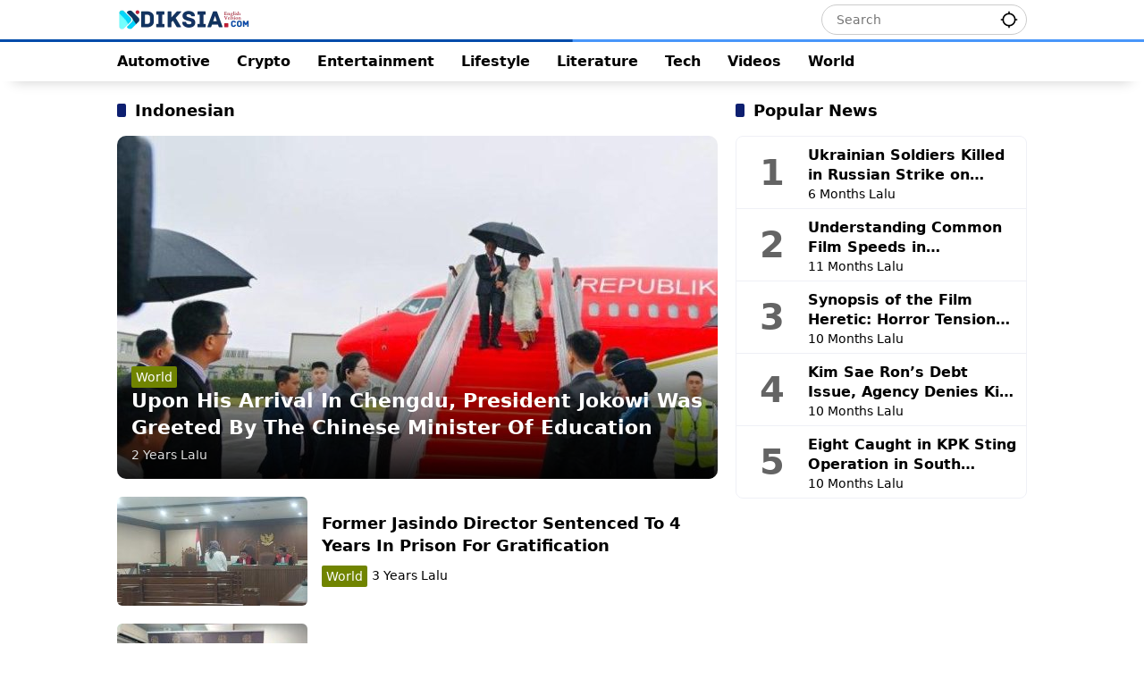

--- FILE ---
content_type: text/html; charset=UTF-8
request_url: https://en.diksia.com/tag/indonesian/
body_size: 11070
content:
<!doctype html>
<html lang="en">
<head>	
	
	<!--
   	 _____    _   _            _                                        
   	|  __ \  (_) | |          (_)                                       
   	| |  | |  _  | | __  ___   _    __ _        ___    ___    _ __ ___  
   	| |  | | | | | |/ / / __| | |  / _` |      / __|  / _ \  | '_ ` _ \ 
   	| |__| | | | |   <  \__ \ | | | (_| |  _  | (__  | (_) | | | | | | |
   	|_____/  |_| |_|\_\ |___/ |_|  \__,_| (_)  \___|  \___/  |_| |_| |_|

    -->
	
	<meta charset="UTF-8">
	<meta name="viewport" content="width=device-width, initial-scale=1">
	<meta http-equiv="x-ua-compatible" content="IE=edge,chrome=1">
	<meta name="apple-mobile-web-app-capable" content="yes">
	<meta name="mobile-web-app-capable" content="yes">
	<meta name="HandheldFriendly" content="true" />
	<meta name="apple-touch-fullscreen" content="yes" />

	<link rel="dns-prefetch" href="https://static.diksia.com" />
	<link rel="dns-prefetch" href="https://adservice.google.com" />
	<link rel="dns-prefetch" href="https://securepubads.g.doubleclick.net" />
	<link rel="dns-prefetch" href="https://googleads.g.doubleclick.net" />
	<link rel="dns-prefetch" href="https://pubads.g.doubleclick.net" />
	<link rel="dns-prefetch" href="https://pagead2.googlesyndication.com" />
	<link rel="dns-prefetch" href="https://tpc.googlesyndication.com" />
	<link rel="dns-prefetch" href="https://fundingchoicesmessages.google.com" />
	<link rel="preconnect" href="https://static.diksia.com" />
	
	
<!-- Search Engine Optimization by Rank Math PRO - https://rankmath.com/ -->
<title>Latest News about Indonesian | Diksia.com</title>
<meta name="robots" content="follow, index, max-snippet:-1, max-video-preview:-1, max-image-preview:large"/>
<link rel="canonical" href="https://en.diksia.com/tag/indonesian/" />
<meta property="og:locale" content="en_US" />
<meta property="og:type" content="article" />
<meta property="og:title" content="Latest News about Indonesian | Diksia.com" />
<meta property="og:url" content="https://en.diksia.com/tag/indonesian/" />
<meta property="og:site_name" content="Diksia.com English" />
<meta property="article:publisher" content="https://web.facebook.com/diksiacom" />
<meta property="og:image" content="https://static.diksia.com/media/en/2023/05/Diksia-OpenGraph.webp" />
<meta property="og:image:secure_url" content="https://static.diksia.com/media/en/2023/05/Diksia-OpenGraph.webp" />
<meta property="og:image:width" content="672" />
<meta property="og:image:height" content="384" />
<meta property="og:image:alt" content="Diksia-OpenGraph" />
<meta property="og:image:type" content="image/webp" />
<meta name="twitter:card" content="summary_large_image" />
<meta name="twitter:title" content="Latest News about Indonesian | Diksia.com" />
<meta name="twitter:site" content="@rediksia" />
<meta name="twitter:image" content="https://static.diksia.com/media/en/2023/05/Diksia-OpenGraph.webp" />
<meta name="twitter:label1" content="Posts" />
<meta name="twitter:data1" content="5" />
<!-- /Rank Math WordPress SEO plugin -->

<link rel='dns-prefetch' href='//static.diksia.com' />
<style id='wp-img-auto-sizes-contain-inline-css'>
img:is([sizes=auto i],[sizes^="auto," i]){contain-intrinsic-size:3000px 1500px}
/*# sourceURL=wp-img-auto-sizes-contain-inline-css */
</style>

<link rel='stylesheet' id='wpmedia-style-css' href='https://en.diksia.com/static/themes/wpmedia/css/style.css?ver=1.0' media='all' />
<style id='wpmedia-style-inline-css'>
h1,h2,h3,h4,h5,h6,.reltitle,.site-title,.gmr-mainmenu ul > li > a,.gmr-secondmenu-dropdown ul > li > a,.gmr-sidemenu ul li a,.gmr-sidemenu .side-textsocial,.heading-text,.gmr-mobilemenu ul li a,#navigationamp ul li a{font-family:Poppins;font-weight:600;}h1 strong,h2 strong,h3 strong,h4 strong,h5 strong,h6 strong{font-weight:600;}.entry-content-single{font-size:18px;}body{font-family:Poppins;--font-reguler:400;--font-bold:600;--mainmenu-bgcolor:#ffffff;--mainmenu-secondbgcolor:#ffffff;--background-color:#ffffff;--main-color:#000000;--widget-title:#000000;--link-color-body:#000000;--hoverlink-color-body:#3333ff;--border-color:#cccccc;--button-bgcolor:#00326c;--button-color:#ffffff;--header-bgcolor:#ffffff;--topnav-color:#000000;--topnav-link-color:#000000;--topnav-linkhover-color:#3333ff;--mainmenu-color:#000000;--mainmenu-hovercolor:#3333ff;--content-bgcolor:#ffffff;--content-greycolor:#494949;--greybody-bgcolor:#eeeeee;--footer-bgcolor:#ffffff;--footer-color:#212121;--footer-linkcolor:#212121;--footer-hover-linkcolor:#3333ff;}body,body.dark-theme{--scheme-color:#001c3b;--secondscheme-color:#0d1f70;--mainmenu-direction:80deg;}/* Generate Using Cache */
/*# sourceURL=wpmedia-style-inline-css */
</style>
<script async src="https://pagead2.googlesyndication.com/pagead/js/adsbygoogle.js?client=ca-pub-4901031377837473"
     crossorigin="anonymous"></script><link rel="icon" href="https://static.diksia.com/media/en/2023/07/cropped-favicon-100x100.webp" sizes="32x32" />
<link rel="icon" href="https://static.diksia.com/media/en/2023/07/cropped-favicon.webp" sizes="192x192" />
<link rel="apple-touch-icon" href="https://static.diksia.com/media/en/2023/07/cropped-favicon.webp" />
<meta name="msapplication-TileImage" content="https://static.diksia.com/media/en/2023/07/cropped-favicon.webp" />
		<style id="wp-custom-css">
			a{transition:none}#navigationamp ul li a,.footer-menu ul li a,.gmr-mainmenu ul>li>a,.gmr-mobilemenu ul li a,.gmr-secondmenu-dropdown ul>li>a,.gmr-sidemenu .side-textsocial,.gmr-sidemenu ul li a,.heading-text,.reltitle,.site-title,body,h1,h1 strong,h2,h2 strong,h3,h3 strong,h4,h4 strong,h5,h5 strong,h6,h6 strong{font-family:ui-sans-serif,system-ui,-apple-system,BlinkMacSystemFont,"Segoe UI",Roboto,"Helvetica Neue",Arial,"Noto Sans",sans-serif,"Apple Color Emoji","Segoe UI Emoji","Segoe UI Symbol","Noto Color Emoji"}.yembed,.youtube-embed{width:100%;height:auto;aspect-ratio:16/9}#navigationamp ul li a,.archive-description,.breadcrumbs,.footer-menu ul li a,.gmr-mainmenu ul>li>a,.gmr-mobilemenu ul li a,.gmr-secondmenu-dropdown ul>li>a,.gmr-sidemenu .side-textsocial,.gmr-sidemenu ul li a,.heading-text,.reltitle,.site-title,.widget-subtitle,body,button,input,optgroup,select,textarea{font-size:16px}.gmr-searchform button{padding:4px 10px}table{border-collapse:collapse;overflow-x:auto;display:block}td,th{border:1px solid var(--border-color);padding:.5em}input[type=color],input[type=date],input[type=datetime-local],input[type=datetime],input[type=email],input[type=month],input[type=number],input[type=password],input[type=range],input[type=search],input[type=tel],input[type=text],input[type=time],input[type=url],input[type=week],select,textarea{background-color:rgb(255 255 255 / 5%)}.first-cl a,.rp-number{background-color:var(--content-bgcolor)}.gmr-topnavwrap .site-header{padding:5px 0}#side-nav .gmr-logo,.gmr-topnavwrap .site-header{height:44px}#side-nav .gmr-logo{padding:0 15px}.gmr-mainmenu{border-top:3px solid transparent;border-image:linear-gradient(90deg,#004baa 50%,#4896fa 50.1%) 1}.gmr-sidemenu{padding-bottom:0;max-width:500px}.idt-contentbig .idt-cbbox .box-content,.idt-contentbig .idt-cbbox .post-thumbnail{border-radius:10px}.box-item .post-thumbnail img,.view-more-button{border-radius:6px}.breadcrumbs,.entry-footer.entry-footer-single .sub-title{font-weight:600}.cl-0 a,.cl-1 a,.first-cl a{border-radius:0 10px 10px 0;position:relative}.first-cl a{padding:10px;z-index:3}.first-cl a,.meta-content,.meta-content a{color:var(--link-color-body)}.first-cl svg{vertical-align:-.4em}.cl-0 a,.cl-1 a{margin-left:-10px;padding:10px 10px 10px 20px}.meta-content>* {margin-right: 5px}.paginationPostNav a,.tags-links a{margin:5px 5px 0 0;font-weight:600}.cl-0 a{background-color:#eff0f6;z-index:2}.cl-1 a{background-color:#e3e7ff;z-index:1}.entry-header-single,.site-main .list-flex{margin:20px 0}.meta-content,.posted-on,.wp-block-image figcaption,.wp-caption-text{font-size:14px}.count-text{margin:0}.pagination-post{padding:0 0 5px;border-bottom:1px solid #eff0f6;border-top:1px solid #eff0f6}.paginationPostLabel{font-size:16px;font-weight:600;margin:0 10px 0 0}.paginationPostNum{justify-content:space-between;display:-webkit-box;display:-ms-flexbox;display:-webkit-flex;display:flex;flex-flow:wrap;align-items:center;flex:1}.paginationPostLink{padding-right:13px;font-size:16px;text-align:left}.paginationPostLink a,.paginationPostLink span{background:var(--greybody-bgcolor);color:#000;border-radius:20%;width:40px;height:40px;margin:5px 5px 0 0;font-size:16px;font-weight:600}.paginationPostNav a{border-radius:6px;padding:8px 12px;background:var(--rgbacolor);color:#000;font-size:16px;display:inline-flex;align-items:center;justify-content:center}.footer-menu ul,.site-info,ul.gmr-socialicon-share{justify-content:center}.paginationPostNav a:hover{background:var(--scheme-color);color:#fff}.post-thumbnail.gmr-thumbnail-single{border-radius:10px}.post-thumbnail .wp-caption-text{width:100%;background:rgb(239 240 246);margin:0;padding:10px;border-radius:0 0 10px 10px}.tags-links .idt-tagtitle{font-size:16px;line-height:15px;padding:8px;margin-top:3px;margin-right:3px}.tags-links a{font-size:16px;padding:11px 8px;border-radius:8px}.tags-links a:before{content:"";margin:0}.gmr-cf-metacontent span{background-color:var(--rgbacolor);font-size:16px;line-height:15px;padding:11px 8px;border-radius:8px}.wpmedia-list-widget{border-radius:8px;border:1px solid #eff0f6}.widget ul.wpmedia-list-widget li,.widget ul.wpmedia-rp-widget li{padding:10px;border-bottom:1px solid #eff0f6;margin-bottom:0}.widget ul.wpmedia-list-widget li:last-child{border-bottom:none}.rp-number{color:#646464;font-size:40px;margin-right:10px}.site-info,figure.gmr-thumbnail-single figcaption{margin:10px 0}.site-footer{padding:0 0 40px}.archive-description,.widget-subtitle{color:var(--footer-color)}.site-info{display:flex;padding:10px 0;border-bottom:1px solid var(--border-color)}.site-footer .heading-text{text-align:center}ul.gmr-socialicon-share li.twitter a,ul.social-icon>li .twitter svg{background-color:#000}.box-item .post-thumbnail{width:213px}#side-nav .close-topnavmenu-wrap button{align-items:stretch}ul.gmr-socialicon-share li{margin-left:10px}button#share-modal,ul.gmr-socialicon-share li a,ul.social-icon>li a,ul.social-icon>li svg{height:38px;width:38px;border-radius:25%}ul.gmr-socialicon-share li svg{width:22px;height:22px}.cat-links-content{line-height:14px;font-size:14px}.cat-links-content a{padding:5px}.entry-content-single a:hover{text-decoration:underline!important}#side-nav ul,ul#secondary-menu{margin-bottom:20px}.gmr-floatbanner-footer{display:flex;justify-content:center;align-content:center;align-items:center;background:#fff;box-shadow: rgba(17,58,102,.35) -1px -1px 2px 0;width:100%;height:100px;max-width:100%;max-height:100px}.gmr-floatbanner button{top:0;right:0;transform:translate(0,-100%);box-shadow:rgba(17,58,102,.35) -1px -1px 2px 0}.gmr-floatbanner button,.idt-xclose{border-radius:10px 0 0;background:#fff}.gmr-banner-beforecontent,.gmr-banner-insidecontent,.gmr-banner-aftercontent{min-height:280px}

@media screen and (max-width:600px){ul.social-icon>li a,ul.social-icon>li svg{height:36px;width:36px}.paginationPostLabel{width:100%;margin:0 0 10px}h2.entry-title{font-size:16px}.box-item .post-thumbnail{width:130px}figure.gmr-thumbnail-single{margin:0 0 20px!important}.gmr-banner-beforecontent,.gmr-banner-insidecontent,.gmr-banner-aftercontent{min-height:320px}}		</style>
			
<style id='global-styles-inline-css'>
:root{--wp--preset--aspect-ratio--square: 1;--wp--preset--aspect-ratio--4-3: 4/3;--wp--preset--aspect-ratio--3-4: 3/4;--wp--preset--aspect-ratio--3-2: 3/2;--wp--preset--aspect-ratio--2-3: 2/3;--wp--preset--aspect-ratio--16-9: 16/9;--wp--preset--aspect-ratio--9-16: 9/16;--wp--preset--color--black: #000000;--wp--preset--color--cyan-bluish-gray: #abb8c3;--wp--preset--color--white: #ffffff;--wp--preset--color--pale-pink: #f78da7;--wp--preset--color--vivid-red: #cf2e2e;--wp--preset--color--luminous-vivid-orange: #ff6900;--wp--preset--color--luminous-vivid-amber: #fcb900;--wp--preset--color--light-green-cyan: #7bdcb5;--wp--preset--color--vivid-green-cyan: #00d084;--wp--preset--color--pale-cyan-blue: #8ed1fc;--wp--preset--color--vivid-cyan-blue: #0693e3;--wp--preset--color--vivid-purple: #9b51e0;--wp--preset--gradient--vivid-cyan-blue-to-vivid-purple: linear-gradient(135deg,rgb(6,147,227) 0%,rgb(155,81,224) 100%);--wp--preset--gradient--light-green-cyan-to-vivid-green-cyan: linear-gradient(135deg,rgb(122,220,180) 0%,rgb(0,208,130) 100%);--wp--preset--gradient--luminous-vivid-amber-to-luminous-vivid-orange: linear-gradient(135deg,rgb(252,185,0) 0%,rgb(255,105,0) 100%);--wp--preset--gradient--luminous-vivid-orange-to-vivid-red: linear-gradient(135deg,rgb(255,105,0) 0%,rgb(207,46,46) 100%);--wp--preset--gradient--very-light-gray-to-cyan-bluish-gray: linear-gradient(135deg,rgb(238,238,238) 0%,rgb(169,184,195) 100%);--wp--preset--gradient--cool-to-warm-spectrum: linear-gradient(135deg,rgb(74,234,220) 0%,rgb(151,120,209) 20%,rgb(207,42,186) 40%,rgb(238,44,130) 60%,rgb(251,105,98) 80%,rgb(254,248,76) 100%);--wp--preset--gradient--blush-light-purple: linear-gradient(135deg,rgb(255,206,236) 0%,rgb(152,150,240) 100%);--wp--preset--gradient--blush-bordeaux: linear-gradient(135deg,rgb(254,205,165) 0%,rgb(254,45,45) 50%,rgb(107,0,62) 100%);--wp--preset--gradient--luminous-dusk: linear-gradient(135deg,rgb(255,203,112) 0%,rgb(199,81,192) 50%,rgb(65,88,208) 100%);--wp--preset--gradient--pale-ocean: linear-gradient(135deg,rgb(255,245,203) 0%,rgb(182,227,212) 50%,rgb(51,167,181) 100%);--wp--preset--gradient--electric-grass: linear-gradient(135deg,rgb(202,248,128) 0%,rgb(113,206,126) 100%);--wp--preset--gradient--midnight: linear-gradient(135deg,rgb(2,3,129) 0%,rgb(40,116,252) 100%);--wp--preset--font-size--small: 13px;--wp--preset--font-size--medium: 20px;--wp--preset--font-size--large: 36px;--wp--preset--font-size--x-large: 42px;--wp--preset--spacing--20: 0.44rem;--wp--preset--spacing--30: 0.67rem;--wp--preset--spacing--40: 1rem;--wp--preset--spacing--50: 1.5rem;--wp--preset--spacing--60: 2.25rem;--wp--preset--spacing--70: 3.38rem;--wp--preset--spacing--80: 5.06rem;--wp--preset--shadow--natural: 6px 6px 9px rgba(0, 0, 0, 0.2);--wp--preset--shadow--deep: 12px 12px 50px rgba(0, 0, 0, 0.4);--wp--preset--shadow--sharp: 6px 6px 0px rgba(0, 0, 0, 0.2);--wp--preset--shadow--outlined: 6px 6px 0px -3px rgb(255, 255, 255), 6px 6px rgb(0, 0, 0);--wp--preset--shadow--crisp: 6px 6px 0px rgb(0, 0, 0);}:where(.is-layout-flex){gap: 0.5em;}:where(.is-layout-grid){gap: 0.5em;}body .is-layout-flex{display: flex;}.is-layout-flex{flex-wrap: wrap;align-items: center;}.is-layout-flex > :is(*, div){margin: 0;}body .is-layout-grid{display: grid;}.is-layout-grid > :is(*, div){margin: 0;}:where(.wp-block-columns.is-layout-flex){gap: 2em;}:where(.wp-block-columns.is-layout-grid){gap: 2em;}:where(.wp-block-post-template.is-layout-flex){gap: 1.25em;}:where(.wp-block-post-template.is-layout-grid){gap: 1.25em;}.has-black-color{color: var(--wp--preset--color--black) !important;}.has-cyan-bluish-gray-color{color: var(--wp--preset--color--cyan-bluish-gray) !important;}.has-white-color{color: var(--wp--preset--color--white) !important;}.has-pale-pink-color{color: var(--wp--preset--color--pale-pink) !important;}.has-vivid-red-color{color: var(--wp--preset--color--vivid-red) !important;}.has-luminous-vivid-orange-color{color: var(--wp--preset--color--luminous-vivid-orange) !important;}.has-luminous-vivid-amber-color{color: var(--wp--preset--color--luminous-vivid-amber) !important;}.has-light-green-cyan-color{color: var(--wp--preset--color--light-green-cyan) !important;}.has-vivid-green-cyan-color{color: var(--wp--preset--color--vivid-green-cyan) !important;}.has-pale-cyan-blue-color{color: var(--wp--preset--color--pale-cyan-blue) !important;}.has-vivid-cyan-blue-color{color: var(--wp--preset--color--vivid-cyan-blue) !important;}.has-vivid-purple-color{color: var(--wp--preset--color--vivid-purple) !important;}.has-black-background-color{background-color: var(--wp--preset--color--black) !important;}.has-cyan-bluish-gray-background-color{background-color: var(--wp--preset--color--cyan-bluish-gray) !important;}.has-white-background-color{background-color: var(--wp--preset--color--white) !important;}.has-pale-pink-background-color{background-color: var(--wp--preset--color--pale-pink) !important;}.has-vivid-red-background-color{background-color: var(--wp--preset--color--vivid-red) !important;}.has-luminous-vivid-orange-background-color{background-color: var(--wp--preset--color--luminous-vivid-orange) !important;}.has-luminous-vivid-amber-background-color{background-color: var(--wp--preset--color--luminous-vivid-amber) !important;}.has-light-green-cyan-background-color{background-color: var(--wp--preset--color--light-green-cyan) !important;}.has-vivid-green-cyan-background-color{background-color: var(--wp--preset--color--vivid-green-cyan) !important;}.has-pale-cyan-blue-background-color{background-color: var(--wp--preset--color--pale-cyan-blue) !important;}.has-vivid-cyan-blue-background-color{background-color: var(--wp--preset--color--vivid-cyan-blue) !important;}.has-vivid-purple-background-color{background-color: var(--wp--preset--color--vivid-purple) !important;}.has-black-border-color{border-color: var(--wp--preset--color--black) !important;}.has-cyan-bluish-gray-border-color{border-color: var(--wp--preset--color--cyan-bluish-gray) !important;}.has-white-border-color{border-color: var(--wp--preset--color--white) !important;}.has-pale-pink-border-color{border-color: var(--wp--preset--color--pale-pink) !important;}.has-vivid-red-border-color{border-color: var(--wp--preset--color--vivid-red) !important;}.has-luminous-vivid-orange-border-color{border-color: var(--wp--preset--color--luminous-vivid-orange) !important;}.has-luminous-vivid-amber-border-color{border-color: var(--wp--preset--color--luminous-vivid-amber) !important;}.has-light-green-cyan-border-color{border-color: var(--wp--preset--color--light-green-cyan) !important;}.has-vivid-green-cyan-border-color{border-color: var(--wp--preset--color--vivid-green-cyan) !important;}.has-pale-cyan-blue-border-color{border-color: var(--wp--preset--color--pale-cyan-blue) !important;}.has-vivid-cyan-blue-border-color{border-color: var(--wp--preset--color--vivid-cyan-blue) !important;}.has-vivid-purple-border-color{border-color: var(--wp--preset--color--vivid-purple) !important;}.has-vivid-cyan-blue-to-vivid-purple-gradient-background{background: var(--wp--preset--gradient--vivid-cyan-blue-to-vivid-purple) !important;}.has-light-green-cyan-to-vivid-green-cyan-gradient-background{background: var(--wp--preset--gradient--light-green-cyan-to-vivid-green-cyan) !important;}.has-luminous-vivid-amber-to-luminous-vivid-orange-gradient-background{background: var(--wp--preset--gradient--luminous-vivid-amber-to-luminous-vivid-orange) !important;}.has-luminous-vivid-orange-to-vivid-red-gradient-background{background: var(--wp--preset--gradient--luminous-vivid-orange-to-vivid-red) !important;}.has-very-light-gray-to-cyan-bluish-gray-gradient-background{background: var(--wp--preset--gradient--very-light-gray-to-cyan-bluish-gray) !important;}.has-cool-to-warm-spectrum-gradient-background{background: var(--wp--preset--gradient--cool-to-warm-spectrum) !important;}.has-blush-light-purple-gradient-background{background: var(--wp--preset--gradient--blush-light-purple) !important;}.has-blush-bordeaux-gradient-background{background: var(--wp--preset--gradient--blush-bordeaux) !important;}.has-luminous-dusk-gradient-background{background: var(--wp--preset--gradient--luminous-dusk) !important;}.has-pale-ocean-gradient-background{background: var(--wp--preset--gradient--pale-ocean) !important;}.has-electric-grass-gradient-background{background: var(--wp--preset--gradient--electric-grass) !important;}.has-midnight-gradient-background{background: var(--wp--preset--gradient--midnight) !important;}.has-small-font-size{font-size: var(--wp--preset--font-size--small) !important;}.has-medium-font-size{font-size: var(--wp--preset--font-size--medium) !important;}.has-large-font-size{font-size: var(--wp--preset--font-size--large) !important;}.has-x-large-font-size{font-size: var(--wp--preset--font-size--x-large) !important;}
/*# sourceURL=global-styles-inline-css */
</style>
</head>
<body>
<div id="page" class="site">
<div id="topnavwrap" class="gmr-topnavwrap clearfix">
<div class="container">
<header id="masthead" class="list-flex site-header">

	<div class="row-flex gmr-navleft">
		<div class="site-branding">
			<div class="gmr-logo">
				<a class="custom-logo-link" href="https://en.diksia.com" title="Diksia.com English" rel="home">
				<img class="custom-logo" src="https://static.diksia.com/media/en/2023/07/diksia-english-light.webp" width="150" height="24" alt="Diksia.com English" loading="lazy">
				</a>
			</div>
		</div><!-- .site-branding -->
	</div>

					<div class="row-flex gmr-navright">
						<div class="gmr-search desktop-only">
				<form method="get" class="gmr-searchform searchform" action="https://en.diksia.com/">
					<input type="text" name="s" id="s" placeholder="Search" />
					<input type="hidden" name="post_type[]" value="post" />
					<button type="submit" role="button" class="gmr-search-submit gmr-search-icon" aria-label="Submit">
						<svg xmlns="http://www.w3.org/2000/svg" height="24px" viewBox="0 0 24 24" width="24px" fill="currentColor"><path d="M0 0h24v24H0V0z" fill="none"/><path d="M20.94 11c-.46-4.17-3.77-7.48-7.94-7.94V1h-2v2.06C6.83 3.52 3.52 6.83 3.06 11H1v2h2.06c.46 4.17 3.77 7.48 7.94 7.94V23h2v-2.06c4.17-.46 7.48-3.77 7.94-7.94H23v-2h-2.06zM12 19c-3.87 0-7-3.13-7-7s3.13-7 7-7 7 3.13 7 7-3.13 7-7 7z"/></svg>
					</button>
				</form>
			</div><button id="gmr-responsive-menu" role="button" class="mobile-only" aria-label="Menus" data-target="#gmr-sidemenu-id" data-toggle="onoffcanvas" aria-expanded="false" rel="nofollow"><svg xmlns="http://www.w3.org/2000/svg" width="24" height="24" viewBox="0 0 24 24"><path fill="currentColor" d="m19.31 18.9l3.08 3.1L21 23.39l-3.12-3.07c-.69.43-1.51.68-2.38.68c-2.5 0-4.5-2-4.5-4.5s2-4.5 4.5-4.5s4.5 2 4.5 4.5c0 .88-.25 1.71-.69 2.4m-3.81.1a2.5 2.5 0 0 0 0-5a2.5 2.5 0 0 0 0 5M21 4v2H3V4h18M3 16v-2h6v2H3m0-5V9h18v2h-2.03c-1.01-.63-2.2-1-3.47-1s-2.46.37-3.47 1H3Z"/></svg></button>					</div>
				</header>
			</div><!-- .container -->
			<nav id="main-nav" class="main-navigation gmr-mainmenu">
				<div class="container">
					<ul id="primary-menu" class="menu"><li><a href="https://en.diksia.com/automotive/"><span>Automotive</span></a></li>
<li><a href="https://en.diksia.com/crypto/"><span>Crypto</span></a></li>
<li><a href="https://en.diksia.com/entertainment/"><span>Entertainment</span></a></li>
<li><a href="https://en.diksia.com/lifestyle/"><span>Lifestyle</span></a></li>
<li><a href="https://en.diksia.com/literature/"><span>Literature</span></a></li>
<li><a href="https://en.diksia.com/tech/"><span>Tech</span></a></li>
<li><a href="https://en.diksia.com/videos/"><span>Videos</span></a></li>
<li><a href="https://en.diksia.com/world/"><span>World</span></a></li>
</ul>				</div>
			</nav><!-- #main-nav -->
		</div><!-- #topnavwrap -->

				
		
		
		<div id="content" class="gmr-content">
			<div class="container">
				<div class="row">

	<main id="primary" class="site-main col-md-8">

					<header class="page-header">
				<h1 class="page-title sub-title">Indonesian</h1>			</header><!-- .page-header -->

			<div class="idt-contentbig">
<article id="post-2091" class="post type-post idt-cbbox hentry">
	<div class="box-bigitem">
					<a class="post-thumbnail" href="https://en.diksia.com/world/upon-his-arrival-in-chengdu-president-jokowi-was-greeted-by-the-chinese-minister-of-education/" title="Upon His Arrival In Chengdu, President Jokowi Was Greeted By The Chinese Minister Of Education">
				<img width="672" height="384" src="https://static.diksia.com/media/en/2023/07/upon-his-arrival-in-chengdu-president-jokowi-was-greeted-by-the-chinese-minister-of-education-b6c112c-672x384.jpg" class="attachment-large size-large wp-image-2092 wp-post-image" alt="Upon His Arrival In Chengdu, President Jokowi Was Greeted By The Chinese Minister Of Education" decoding="async" fetchpriority="high" srcset="https://static.diksia.com/media/en/2023/07/upon-his-arrival-in-chengdu-president-jokowi-was-greeted-by-the-chinese-minister-of-education-b6c112c-672x384.jpg 672w, https://static.diksia.com/media/en/2023/07/upon-his-arrival-in-chengdu-president-jokowi-was-greeted-by-the-chinese-minister-of-education-b6c112c-213x122.jpg 213w, https://static.diksia.com/media/en/2023/07/upon-his-arrival-in-chengdu-president-jokowi-was-greeted-by-the-chinese-minister-of-education-b6c112c-130x73.jpg 130w" sizes="(max-width: 672px) 100vw, 672px" title="Upon His Arrival In Chengdu, President Jokowi Was Greeted By The Chinese Minister Of Education 1">			</a>
					<div class="box-content">
			<span class="cat-links-content"><a href="https://en.diksia.com/world/" title="View all posts in World" style="background:#708400;">World</a></span>			<h2 class="entry-title"><a href="https://en.diksia.com/world/upon-his-arrival-in-chengdu-president-jokowi-was-greeted-by-the-chinese-minister-of-education/" title="Upon His Arrival In Chengdu, President Jokowi Was Greeted By The Chinese Minister Of Education" rel="bookmark">Upon His Arrival In Chengdu, President Jokowi Was Greeted By The Chinese Minister Of Education</a></h2>			<div class="gmr-meta-topic"><span class="meta-content"><span class="posted-on"><time class="entry-date published updated" datetime="2023-07-27T10:51:48+00:00">2 years Lalu</time></span></span></div>			<div class="entry-footer entry-footer-archive">
				<div class="posted-by"> <span class="author vcard"><a class="url fn n" href="https://en.diksia.com/author/diksia/" title="Rediksia">Rediksia</a></span></div>			</div><!-- .entry-footer -->
		</div>
	</div>
</article><!-- #post-2091 -->
</div>
			<div id="infinite-container">
<article id="post-1646" class="post type-post hentry">
	<div class="box-item">
					<a class="post-thumbnail" href="https://en.diksia.com/world/former-jasindo-director-sentenced-to-4-years-in-prison-for-gratification/" title="Former Jasindo Director Sentenced To 4 Years In Prison For Gratification">
				<img width="213" height="122" src="https://static.diksia.com/media/en/2023/07/former-jasindo-director-sentenced-to-4-years-in-prison-for-gratification_a912305-213x122.jpg" class="attachment-medium size-medium wp-image-1647 wp-post-image" alt="Former Jasindo Director Sentenced To 4 Years In Prison For Gratification" decoding="async" srcset="https://static.diksia.com/media/en/2023/07/former-jasindo-director-sentenced-to-4-years-in-prison-for-gratification_a912305-213x122.jpg 213w, https://static.diksia.com/media/en/2023/07/former-jasindo-director-sentenced-to-4-years-in-prison-for-gratification_a912305-672x384.jpg 672w" sizes="(max-width: 213px) 100vw, 213px" title="Former Jasindo Director Sentenced To 4 Years In Prison For Gratification 2">			</a>
					<div class="box-content">
			<h2 class="entry-title"><a href="https://en.diksia.com/world/former-jasindo-director-sentenced-to-4-years-in-prison-for-gratification/" title="Former Jasindo Director Sentenced To 4 Years In Prison For Gratification" rel="bookmark">Former Jasindo Director Sentenced To 4 Years In Prison For Gratification</a></h2>			<div class="gmr-meta-topic"><span class="meta-content"><span class="cat-links-content"><a href="https://en.diksia.com/world/" title="View all posts in World" style="background:#708400;">World</a></span><span class="posted-on"><time class="entry-date published updated" datetime="2023-07-12T13:14:22+00:00">3 years Lalu</time></span></span></div>		</div>
	</div>
</article><!-- #post-1646 -->

<article id="post-1199" class="post type-post hentry">
	<div class="box-item">
					<a class="post-thumbnail" href="https://en.diksia.com/lifestyle/fashion/hair-loss-lowers-self-confidence-hair-transplant-method-becomes-choice/" title="Hair Loss Lowers Self-confidence, Hair Transplant Method Becomes Choice">
				<img width="213" height="122" src="https://static.diksia.com/media/en/2023/07/hair-loss-lowers-self-confidence-hair-transplant-method-becomes-choice_b7cba89-213x122.jpg" class="attachment-medium size-medium wp-image-1200 wp-post-image" alt="Hair Loss Lowers Self-confidence, Hair Transplant Method Becomes Choice" decoding="async" srcset="https://static.diksia.com/media/en/2023/07/hair-loss-lowers-self-confidence-hair-transplant-method-becomes-choice_b7cba89-213x122.jpg 213w, https://static.diksia.com/media/en/2023/07/hair-loss-lowers-self-confidence-hair-transplant-method-becomes-choice_b7cba89-672x384.jpg 672w, https://static.diksia.com/media/en/2023/07/hair-loss-lowers-self-confidence-hair-transplant-method-becomes-choice_b7cba89-269x154.jpg 269w" sizes="(max-width: 213px) 100vw, 213px" title="Hair Loss Lowers Self-confidence, Hair Transplant Method Becomes Choice 3">			</a>
					<div class="box-content">
			<h2 class="entry-title"><a href="https://en.diksia.com/lifestyle/fashion/hair-loss-lowers-self-confidence-hair-transplant-method-becomes-choice/" title="Hair Loss Lowers Self-confidence, Hair Transplant Method Becomes Choice" rel="bookmark">Hair Loss Lowers Self-confidence, Hair Transplant Method Becomes Choice</a></h2>			<div class="gmr-meta-topic"><span class="meta-content"><span class="cat-links-content"><a href="https://en.diksia.com/lifestyle/fashion/" title="View all posts in Fashion" style="background:#b5294e;">Fashion</a></span><span class="posted-on"><time class="entry-date published updated" datetime="2023-07-06T07:56:02+00:00">3 years Lalu</time></span></span></div>		</div>
	</div>
</article><!-- #post-1199 -->

<article id="post-1091" class="post type-post hentry">
	<div class="box-item">
					<a class="post-thumbnail" href="https://en.diksia.com/world/visit-the-apec-house-president-jokowi-welcome-by-prime-minister-marape/" title="Visit The APEC House, President Jokowi. Welcome By Prime Minister Marape">
				<img width="213" height="122" src="https://static.diksia.com/media/en/2023/07/visit-the-apec-house-president-jokowi-welcome-by-prime-minister-marape_8c4c110-213x122.jpg" class="attachment-medium size-medium wp-image-1092 wp-post-image" alt="Visit The APEC House, President Jokowi. Welcome By Prime Minister Marape" decoding="async" loading="lazy" srcset="https://static.diksia.com/media/en/2023/07/visit-the-apec-house-president-jokowi-welcome-by-prime-minister-marape_8c4c110-213x122.jpg 213w, https://static.diksia.com/media/en/2023/07/visit-the-apec-house-president-jokowi-welcome-by-prime-minister-marape_8c4c110-672x384.jpg 672w, https://static.diksia.com/media/en/2023/07/visit-the-apec-house-president-jokowi-welcome-by-prime-minister-marape_8c4c110-269x154.jpg 269w" sizes="auto, (max-width: 213px) 100vw, 213px" title="Visit The APEC House, President Jokowi. Welcome By Prime Minister Marape 4">			</a>
					<div class="box-content">
			<h2 class="entry-title"><a href="https://en.diksia.com/world/visit-the-apec-house-president-jokowi-welcome-by-prime-minister-marape/" title="Visit The APEC House, President Jokowi. Welcome By Prime Minister Marape" rel="bookmark">Visit The APEC House, President Jokowi. Welcome By Prime Minister Marape</a></h2>			<div class="gmr-meta-topic"><span class="meta-content"><span class="cat-links-content"><a href="https://en.diksia.com/world/" title="View all posts in World" style="background:#708400;">World</a></span><span class="posted-on"><time class="entry-date published updated" datetime="2023-07-05T09:49:42+00:00">3 years Lalu</time></span></span></div>		</div>
	</div>
</article><!-- #post-1091 -->

<article id="post-1089" class="post type-post hentry">
	<div class="box-item">
					<a class="post-thumbnail" href="https://en.diksia.com/world/a-father-in-tangerang-stores-his-newborn-babys-body-in-a-refrigerator/" title="A Father In Tangerang Stores His Newborn Baby&#8217;s Body In A Refrigerator">
				<img width="213" height="122" src="https://static.diksia.com/media/en/2023/07/a-father-in-tangerang-stores-his-newborn-baby-s-body-in-a-refrigerator_451137d-213x122.jpg" class="attachment-medium size-medium wp-image-1090 wp-post-image" alt="A Father In Tangerang Stores His Newborn Baby&#8217;s Body In A Refrigerator" decoding="async" loading="lazy" srcset="https://static.diksia.com/media/en/2023/07/a-father-in-tangerang-stores-his-newborn-baby-s-body-in-a-refrigerator_451137d-213x122.jpg 213w, https://static.diksia.com/media/en/2023/07/a-father-in-tangerang-stores-his-newborn-baby-s-body-in-a-refrigerator_451137d-672x384.jpg 672w, https://static.diksia.com/media/en/2023/07/a-father-in-tangerang-stores-his-newborn-baby-s-body-in-a-refrigerator_451137d-269x154.jpg 269w" sizes="auto, (max-width: 213px) 100vw, 213px" title="A Father In Tangerang Stores His Newborn Baby&#039;s Body In A Refrigerator 5">			</a>
					<div class="box-content">
			<h2 class="entry-title"><a href="https://en.diksia.com/world/a-father-in-tangerang-stores-his-newborn-babys-body-in-a-refrigerator/" title="A Father In Tangerang Stores His Newborn Baby&#8217;s Body In A Refrigerator" rel="bookmark">A Father In Tangerang Stores His Newborn Baby&#8217;s Body In A Refrigerator</a></h2>			<div class="gmr-meta-topic"><span class="meta-content"><span class="cat-links-content"><a href="https://en.diksia.com/world/" title="View all posts in World" style="background:#708400;">World</a></span><span class="posted-on"><time class="entry-date published updated" datetime="2023-07-05T04:29:50+00:00">3 years Lalu</time></span></span></div>		</div>
	</div>
</article><!-- #post-1089 -->
</div>
				<div class="text-center">
					<div class="page-load-status">
						<div class="loader-ellips infinite-scroll-request gmr-ajax-load-wrapper gmr-loader">
							<div class="gmr-loaderwrap">
								<div class="gmr-ajax-loader">
									<div class="gmr-loader1"></div>
									<div class="gmr-loader2"></div>
									<div class="gmr-loader3"></div>
									<div class="gmr-loader4"></div>
								</div>
							</div>
						</div>
						<p class="infinite-scroll-last">No More Posts Available.</p>
						<p class="infinite-scroll-error">No more pages to load.</p>
					</div></div>
				
	</main><!-- #main -->


<aside id="secondary" class="widget-area col-md-4 pos-sticky">
	<section id="wpmedia-popular-2" class="widget wpmedia-popular"><div class="page-header widget-titlewrap"><h2 class="widget-title">Popular News</h2></div>				<ul class="wpmedia-list-widget">
											<li class="clearfix">
							<div class="rp-number heading-text">1</div><div class="recent-content"><a class="recent-title heading-text" href="https://en.diksia.com/other/ukrainian-soldiers-killed-in-russian-strike-on-training-base-in-chernihiv/" title="Ukrainian Soldiers Killed in Russian Strike on Training Base in Chernihiv" rel="bookmark">Ukrainian Soldiers Killed in Russian Strike on Training Base in Chernihiv</a><div class="meta-content meta-content-flex"><span class="posted-on"><time class="entry-date published" datetime="2025-07-30T16:38:27+00:00">6 months Lalu</time><time class="updated" datetime="2025-08-08T01:26:45+00:00">5 months Lalu</time></span></div></div>						</li>
												<li class="clearfix">
							<div class="rp-number heading-text">2</div><div class="recent-content"><a class="recent-title heading-text" href="https://en.diksia.com/tech/understanding-common-film-speeds-in-photography/" title="Understanding Common Film Speeds in Photography" rel="bookmark">Understanding Common Film Speeds in Photography</a><div class="meta-content meta-content-flex"><span class="posted-on"><time class="entry-date published updated" datetime="2025-03-09T02:55:36+00:00">11 months Lalu</time></span></div></div>						</li>
												<li class="clearfix">
							<div class="rp-number heading-text">3</div><div class="recent-content"><a class="recent-title heading-text" href="https://en.diksia.com/entertainment/synopsis-of-the-film-heretic-horror-tension-with-a-religious-touch/" title="Synopsis of the Film Heretic: Horror Tension with a Religious Touch" rel="bookmark">Synopsis of the Film Heretic: Horror Tension with a Religious Touch</a><div class="meta-content meta-content-flex"><span class="posted-on"><time class="entry-date published updated" datetime="2025-03-10T12:10:43+00:00">10 months Lalu</time></span></div></div>						</li>
												<li class="clearfix">
							<div class="rp-number heading-text">4</div><div class="recent-content"><a class="recent-title heading-text" href="https://en.diksia.com/entertainment/kim-sae-rons-debt-issue-agency-denies-kim-soo-hyuns-involvement/" title="Kim Sae Ron&#8217;s Debt Issue, Agency Denies Kim Soo Hyun&#8217;s Involvement" rel="bookmark">Kim Sae Ron&#8217;s Debt Issue, Agency Denies Kim Soo Hyun&#8217;s Involvement</a><div class="meta-content meta-content-flex"><span class="posted-on"><time class="entry-date published updated" datetime="2025-03-15T12:46:08+00:00">10 months Lalu</time></span></div></div>						</li>
												<li class="clearfix">
							<div class="rp-number heading-text">5</div><div class="recent-content"><a class="recent-title heading-text" href="https://en.diksia.com/world/eight-caught-in-kpk-sting-operation-in-south-sumatras-oku-pupr-head-and-dprd-members-among-detainees/" title="Eight Caught in KPK Sting Operation in South Sumatra&#8217;s OKU, PUPR Head and DPRD Members Among Detainees" rel="bookmark">Eight Caught in KPK Sting Operation in South Sumatra&#8217;s OKU, PUPR Head and DPRD Members Among Detainees</a><div class="meta-content meta-content-flex"><span class="posted-on"><time class="entry-date published updated" datetime="2025-03-15T12:49:49+00:00">10 months Lalu</time></span></div></div>						</li>
										</ul>
				</section></aside><!-- #secondary -->
			</div>
		</div>
			</div><!-- .gmr-content -->

	<footer class="site-footer">
					<div id="footer-sidebar" class="widget-footer" role="complementary">
				<div class="container">
					<div class="row">
													<div class="footer-column col-md-6">
								<section id="custom_html-2" class="widget_text widget widget_custom_html"><div class="textwidget custom-html-widget"><section id="wpmedia-addr-2" class="widget wpmedia-address"><div class="page-header widget-titlewrap widget-titleimg"><h3 class="widget-title"><span class="img-titlebg"><img width="201" height="32" src="https://static.diksia.com/media/en/2023/07/diksia-english-light.webp" alt="Diksia" loading="lazy"></span></h3></div><div class="widget-subtitle">Diksia.com is an information media that presents the latest and most recent news from various trusted sources. Read today's news on events, politics, crypto, technology, entertainment and more.</div><div class="wpmedia-contactinfo"><div class="wpmedia-address"><svg xmlns="http://www.w3.org/2000/svg" height="24px" viewbox="0 0 24 24" width="24px" fill="currentColor"><path d="M0 0h24v24H0z" fill="none"></path><path d="M12 12c-1.1 0-2-.9-2-2s.9-2 2-2 2 .9 2 2-.9 2-2 2zm6-1.8C18 6.57 15.35 4 12 4s-6 2.57-6 6.2c0 2.34 1.95 5.44 6 9.14 4.05-3.7 6-6.8 6-9.14zM12 2c4.2 0 8 3.22 8 8.2 0 3.32-2.67 7.25-8 11.8-5.33-4.55-8-8.48-8-11.8C4 5.22 7.8 2 12 2z"></path></svg><div class="addr-content">Sukoharjo, Jawa Tengah, Indonesia</div></div></div></section></div></section>							</div>
																			<div class="footer-column col-md-2">
								<section id="nav_menu-2" class="widget widget_nav_menu"><h3 class="widget-title">Information</h3><div class="menu-information-container"><ul id="menu-information" class="menu"><li><a href="https://en.diksia.com/journalist-code-of-ethics/" title="Journalist Code of Ethics">Code of Ethics</a></li>
<li><a href="https://en.diksia.com/right-of-reply-and-correction-of-news/" title="Right of Reply and Correction of News">Correction of News</a></li>
<li><a href="https://en.diksia.com/guidelines-for-cyber-media-reporting/" title="Guidelines for Cyber Media Reporting">Media Guidelines</a></li>
<li><a rel="privacy-policy" href="https://en.diksia.com/privacy-policy/">Privacy Policy</a></li>
</ul></div></section>							</div>
																			<div class="footer-column col-md-2">
								<section id="nav_menu-4" class="widget widget_nav_menu"><h3 class="widget-title">About</h3><div class="menu-about-container"><ul id="menu-about" class="menu"><li><a href="https://en.diksia.com/contact/">Contact</a></li>
<li><a href="https://en.diksia.com/copyright/">Copyright</a></li>
<li><a href="https://en.diksia.com/sitemaps/">Sitemaps</a></li>
<li><a href="https://www.diksia.com/">Indonesian</a></li>
</ul></div></section>							</div>
																													</div>
				</div>
			</div>
				<div class="container">
			<div class="site-info">
				<div class="gmr-social-icons"><ul class="social-icon"><li><a href="https://web.facebook.com/diksiacom" title="Facebook" class="facebook" target="_blank" rel="nofollow"><svg xmlns="http://www.w3.org/2000/svg" xmlns:xlink="http://www.w3.org/1999/xlink" aria-hidden="true" focusable="false" width="1em" height="1em" style="vertical-align: -0.125em;-ms-transform: rotate(360deg); -webkit-transform: rotate(360deg); transform: rotate(360deg);" preserveAspectRatio="xMidYMid meet" viewBox="0 0 24 24"><path d="M13 9h4.5l-.5 2h-4v9h-2v-9H7V9h4V7.128c0-1.783.186-2.43.534-3.082a3.635 3.635 0 0 1 1.512-1.512C13.698 2.186 14.345 2 16.128 2c.522 0 .98.05 1.372.15V4h-1.372c-1.324 0-1.727.078-2.138.298c-.304.162-.53.388-.692.692c-.22.411-.298.814-.298 2.138V9z" fill="#888888"/><rect x="0" y="0" width="24" height="24" fill="rgba(0, 0, 0, 0)" /></svg></a></li><li><a href="https://twitter.com/rediksia" title="Twitter" class="twitter" target="_blank" rel="nofollow"><svg xmlns="http://www.w3.org/2000/svg" width="24" height="24" viewBox="0 0 24 24"><path fill="currentColor" d="M18.205 2.25h3.308l-7.227 8.26l8.502 11.24H16.13l-5.214-6.817L4.95 21.75H1.64l7.73-8.835L1.215 2.25H8.04l4.713 6.231l5.45-6.231Zm-1.161 17.52h1.833L7.045 4.126H5.078L17.044 19.77Z"/></svg></a></li><li><a href="https://www.pinterest.com/diksiacom/" title="Pinterest" class="pinterest" target="_blank" rel="nofollow"><svg xmlns="http://www.w3.org/2000/svg" xmlns:xlink="http://www.w3.org/1999/xlink" aria-hidden="true" focusable="false" width="1em" height="1em" style="vertical-align: -0.125em;-ms-transform: rotate(360deg); -webkit-transform: rotate(360deg); transform: rotate(360deg);" preserveAspectRatio="xMidYMid meet" viewBox="0 0 32 32"><path d="M16.094 4C11.017 4 6 7.383 6 12.861c0 3.483 1.958 5.463 3.146 5.463c.49 0 .774-1.366.774-1.752c0-.46-1.174-1.44-1.174-3.355c0-3.978 3.028-6.797 6.947-6.797c3.37 0 5.864 1.914 5.864 5.432c0 2.627-1.055 7.554-4.47 7.554c-1.231 0-2.284-.89-2.284-2.166c0-1.87 1.197-3.681 1.197-5.611c0-3.276-4.537-2.682-4.537 1.277c0 .831.104 1.751.475 2.508C11.255 18.354 10 23.037 10 26.066c0 .935.134 1.855.223 2.791c.168.188.084.169.341.075c2.494-3.414 2.263-4.388 3.391-8.856c.61 1.158 2.183 1.781 3.43 1.781c5.255 0 7.615-5.12 7.615-9.738C25 7.206 20.755 4 16.094 4z" fill="#888888"/><rect x="0" y="0" width="32" height="32" fill="rgba(0, 0, 0, 0)" /></svg></a></li><li><a href="https://www.youtube.com/@diksiacom" title="Youtube" class="youtube" target="_blank" rel="nofollow"><svg xmlns="http://www.w3.org/2000/svg" xmlns:xlink="http://www.w3.org/1999/xlink" aria-hidden="true" focusable="false" width="1em" height="1em" style="vertical-align: -0.125em;-ms-transform: rotate(360deg); -webkit-transform: rotate(360deg); transform: rotate(360deg);" preserveAspectRatio="xMidYMid meet" viewBox="0 0 24 24"><path d="M19.606 6.995c-.076-.298-.292-.523-.539-.592C18.63 6.28 16.5 6 12 6s-6.628.28-7.069.403c-.244.068-.46.293-.537.592C4.285 7.419 4 9.196 4 12s.285 4.58.394 5.006c.076.297.292.522.538.59C5.372 17.72 7.5 18 12 18s6.629-.28 7.069-.403c.244-.068.46-.293.537-.592C19.715 16.581 20 14.8 20 12s-.285-4.58-.394-5.005zm1.937-.497C22 8.28 22 12 22 12s0 3.72-.457 5.502c-.254.985-.997 1.76-1.938 2.022C17.896 20 12 20 12 20s-5.893 0-7.605-.476c-.945-.266-1.687-1.04-1.938-2.022C2 15.72 2 12 2 12s0-3.72.457-5.502c.254-.985.997-1.76 1.938-2.022C6.107 4 12 4 12 4s5.896 0 7.605.476c.945.266 1.687 1.04 1.938 2.022zM10 15.5v-7l6 3.5l-6 3.5z" fill="#888888"/><rect x="0" y="0" width="24" height="24" fill="rgba(0, 0, 0, 0)" /></svg></a></li></ul></div></div><!-- .site-info --><div class="heading-text">Copyright © 2024 Diksia.com
							</div><!-- .heading-text -->
		</div>
	</footer>
</div><!-- #page -->

<div id="gmr-sidemenu-id" class="gmr-sidemenu onoffcanvas is-fixed is-left">	<nav id="side-nav">
	<div class="gmr-logo">
		<a class="custom-logo-link" href="https://en.diksia.com" title="Diksia.com" rel="home"><img class="custom-logo" src="https://static.diksia.com/media/en/2023/07/diksia-english-light.webp" width="150" height="24" alt="Diksia.com" loading="lazy"></a>
		<div class="close-topnavmenu-wrap"><button id="close-topnavmenu-button" role="button" aria-label="Close" data-target="#gmr-sidemenu-id" data-toggle="onoffcanvas" aria-expanded="false">&times;</button></div>	</div>
	<div class="gmr-search">
	<form method="get" class="gmr-searchform searchform" action="https://en.diksia.com/">
		<input type="text" name="s" id="s-menu" placeholder="Search" />
		<input type="hidden" name="post_type[]" value="post" />
		<button type="submit" role="button" class="gmr-search-submit gmr-search-icon" aria-label="Submit">
			<svg xmlns="http://www.w3.org/2000/svg" height="24px" viewBox="0 0 24 24" width="24px" fill="currentColor"><path d="M0 0h24v24H0V0z" fill="none"/><path d="M20.94 11c-.46-4.17-3.77-7.48-7.94-7.94V1h-2v2.06C6.83 3.52 3.52 6.83 3.06 11H1v2h2.06c.46 4.17 3.77 7.48 7.94 7.94V23h2v-2.06c4.17-.46 7.48-3.77 7.94-7.94H23v-2h-2.06zM12 19c-3.87 0-7-3.13-7-7s3.13-7 7-7 7 3.13 7 7-3.13 7-7 7z"/></svg>
		</button>
	</form>
	</div><ul id="side-menu" class="menu"><li class="col-2"><a href="#">Category</a>
<ul class="sub-menu">
	<li><a href="https://en.diksia.com/automotive/">Automotive</a></li>
	<li><a href="https://en.diksia.com/crypto/">Crypto</a></li>
	<li><a href="https://en.diksia.com/entertainment/">Entertainment</a></li>
	<li><a href="https://en.diksia.com/lifestyle/">Lifestyle</a></li>
	<li><a href="https://en.diksia.com/literature/">Literature</a></li>
	<li><a href="https://en.diksia.com/tech/">Tech</a></li>
	<li><a href="https://en.diksia.com/videos/">Videos</a></li>
	<li><a href="https://en.diksia.com/world/">World</a></li>
</ul>
</li>
</ul></nav><div class="gmr-social-icons"><ul class="social-icon"><li><a href="https://web.facebook.com/diksiacom" title="Facebook" class="facebook" target="_blank" rel="nofollow"><svg xmlns="http://www.w3.org/2000/svg" xmlns:xlink="http://www.w3.org/1999/xlink" aria-hidden="true" focusable="false" width="1em" height="1em" style="vertical-align: -0.125em;-ms-transform: rotate(360deg); -webkit-transform: rotate(360deg); transform: rotate(360deg);" preserveAspectRatio="xMidYMid meet" viewBox="0 0 24 24"><path d="M13 9h4.5l-.5 2h-4v9h-2v-9H7V9h4V7.128c0-1.783.186-2.43.534-3.082a3.635 3.635 0 0 1 1.512-1.512C13.698 2.186 14.345 2 16.128 2c.522 0 .98.05 1.372.15V4h-1.372c-1.324 0-1.727.078-2.138.298c-.304.162-.53.388-.692.692c-.22.411-.298.814-.298 2.138V9z" fill="#888888"/><rect x="0" y="0" width="24" height="24" fill="rgba(0, 0, 0, 0)" /></svg></a></li><li><a href="https://twitter.com/rediksia" title="Twitter" class="twitter" target="_blank" rel="nofollow"><svg xmlns="http://www.w3.org/2000/svg" width="24" height="24" viewBox="0 0 24 24"><path fill="currentColor" d="M18.205 2.25h3.308l-7.227 8.26l8.502 11.24H16.13l-5.214-6.817L4.95 21.75H1.64l7.73-8.835L1.215 2.25H8.04l4.713 6.231l5.45-6.231Zm-1.161 17.52h1.833L7.045 4.126H5.078L17.044 19.77Z"/></svg></a></li><li><a href="https://www.pinterest.com/diksiacom/" title="Pinterest" class="pinterest" target="_blank" rel="nofollow"><svg xmlns="http://www.w3.org/2000/svg" xmlns:xlink="http://www.w3.org/1999/xlink" aria-hidden="true" focusable="false" width="1em" height="1em" style="vertical-align: -0.125em;-ms-transform: rotate(360deg); -webkit-transform: rotate(360deg); transform: rotate(360deg);" preserveAspectRatio="xMidYMid meet" viewBox="0 0 32 32"><path d="M16.094 4C11.017 4 6 7.383 6 12.861c0 3.483 1.958 5.463 3.146 5.463c.49 0 .774-1.366.774-1.752c0-.46-1.174-1.44-1.174-3.355c0-3.978 3.028-6.797 6.947-6.797c3.37 0 5.864 1.914 5.864 5.432c0 2.627-1.055 7.554-4.47 7.554c-1.231 0-2.284-.89-2.284-2.166c0-1.87 1.197-3.681 1.197-5.611c0-3.276-4.537-2.682-4.537 1.277c0 .831.104 1.751.475 2.508C11.255 18.354 10 23.037 10 26.066c0 .935.134 1.855.223 2.791c.168.188.084.169.341.075c2.494-3.414 2.263-4.388 3.391-8.856c.61 1.158 2.183 1.781 3.43 1.781c5.255 0 7.615-5.12 7.615-9.738C25 7.206 20.755 4 16.094 4z" fill="#888888"/><rect x="0" y="0" width="32" height="32" fill="rgba(0, 0, 0, 0)" /></svg></a></li><li><a href="https://www.youtube.com/@diksiacom" title="Youtube" class="youtube" target="_blank" rel="nofollow"><svg xmlns="http://www.w3.org/2000/svg" xmlns:xlink="http://www.w3.org/1999/xlink" aria-hidden="true" focusable="false" width="1em" height="1em" style="vertical-align: -0.125em;-ms-transform: rotate(360deg); -webkit-transform: rotate(360deg); transform: rotate(360deg);" preserveAspectRatio="xMidYMid meet" viewBox="0 0 24 24"><path d="M19.606 6.995c-.076-.298-.292-.523-.539-.592C18.63 6.28 16.5 6 12 6s-6.628.28-7.069.403c-.244.068-.46.293-.537.592C4.285 7.419 4 9.196 4 12s.285 4.58.394 5.006c.076.297.292.522.538.59C5.372 17.72 7.5 18 12 18s6.629-.28 7.069-.403c.244-.068.46-.293.537-.592C19.715 16.581 20 14.8 20 12s-.285-4.58-.394-5.005zm1.937-.497C22 8.28 22 12 22 12s0 3.72-.457 5.502c-.254.985-.997 1.76-1.938 2.022C17.896 20 12 20 12 20s-5.893 0-7.605-.476c-.945-.266-1.687-1.04-1.938-2.022C2 15.72 2 12 2 12s0-3.72.457-5.502c.254-.985.997-1.76 1.938-2.022C6.107 4 12 4 12 4s5.896 0 7.605.476c.945.266 1.687 1.04 1.938 2.022zM10 15.5v-7l6 3.5l-6 3.5z" fill="#888888"/><rect x="0" y="0" width="24" height="24" fill="rgba(0, 0, 0, 0)" /></svg></a></li></ul></div></div>	
	<script type="speculationrules">
{"prefetch":[{"source":"document","where":{"and":[{"href_matches":"/*"},{"not":{"href_matches":["/wp-*.php","/wp-admin/*","/static/uploads/*","/static/*","/static/plugins/*","/static/themes/wpmedia/*","/*\\?(.+)"]}},{"not":{"selector_matches":"a[rel~=\"nofollow\"]"}},{"not":{"selector_matches":".no-prefetch, .no-prefetch a"}}]},"eagerness":"conservative"}]}
</script>
<script defer src="https://static.diksia.com/assets/js/default.js" id="main-js"></script>
<script id="infscroll-js-extra">
var gmrobjinf = {"inf":"gmr-infinite"};
//# sourceURL=infscroll-js-extra
</script>
<script defer src="https://static.diksia.com/assets/js/infinite-scroll.js" id="infscroll-js"></script>
		
</body>
</html>


<!-- Page cached by LiteSpeed Cache 7.7 on 2026-01-19 01:04:40 -->

--- FILE ---
content_type: text/html; charset=utf-8
request_url: https://www.google.com/recaptcha/api2/aframe
body_size: 267
content:
<!DOCTYPE HTML><html><head><meta http-equiv="content-type" content="text/html; charset=UTF-8"></head><body><script nonce="eLPTw0LLTurZ85J3sOl2aw">/** Anti-fraud and anti-abuse applications only. See google.com/recaptcha */ try{var clients={'sodar':'https://pagead2.googlesyndication.com/pagead/sodar?'};window.addEventListener("message",function(a){try{if(a.source===window.parent){var b=JSON.parse(a.data);var c=clients[b['id']];if(c){var d=document.createElement('img');d.src=c+b['params']+'&rc='+(localStorage.getItem("rc::a")?sessionStorage.getItem("rc::b"):"");window.document.body.appendChild(d);sessionStorage.setItem("rc::e",parseInt(sessionStorage.getItem("rc::e")||0)+1);localStorage.setItem("rc::h",'1769105684649');}}}catch(b){}});window.parent.postMessage("_grecaptcha_ready", "*");}catch(b){}</script></body></html>

--- FILE ---
content_type: application/javascript
request_url: https://static.diksia.com/assets/js/default.js
body_size: 155
content:
var closeButtons=document.querySelectorAll(".gmrbtnclose");closeButtons&&closeButtons.forEach(function(e){e.addEventListener("click",function(t){t.stopPropagation(),t.preventDefault();var n=e.closest("div.gmrclose-element");n&&(n.style.display="none")})}),document.addEventListener("DOMContentLoaded",function(){let e=document.getElementById("gmr-responsive-menu"),t=document.getElementById("close-topnavmenu-button"),n=document.getElementById("gmr-sidemenu-id");function o(){let t="true"===e.getAttribute("aria-expanded");if(e.setAttribute("aria-expanded",!t),t){n.classList.remove("is-open");let o=document.querySelector(".onoffcanvas-drawer");o&&o.remove()}else n.classList.add("is-open"),document.body.insertAdjacentHTML("beforeend",'<div class="onoffcanvas-drawer is-open"></div>')}e.addEventListener("click",o),t.addEventListener("click",o),document.addEventListener("click",function(e){e.target.matches(".onoffcanvas-drawer.is-open")&&o()})});